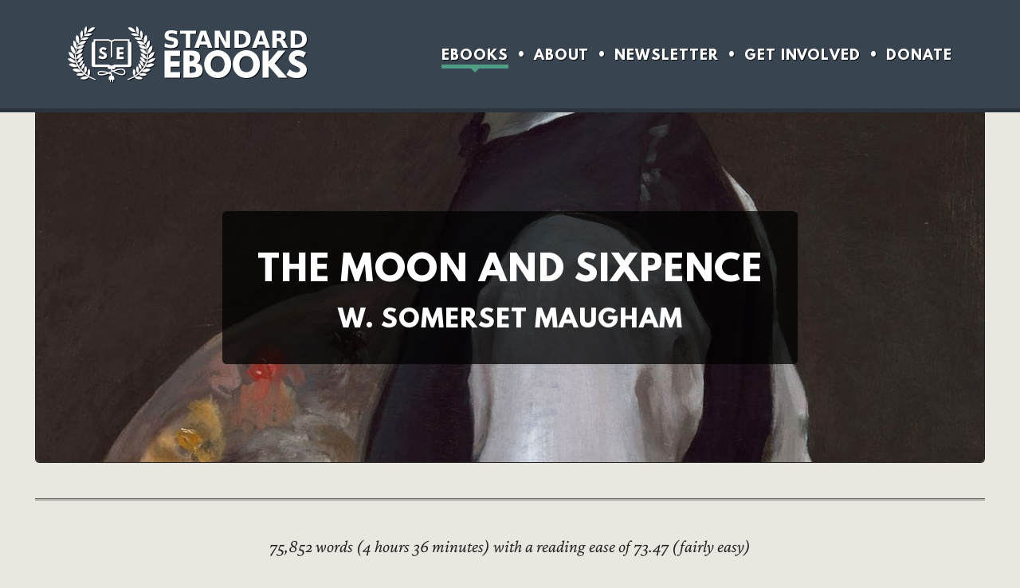

--- FILE ---
content_type: text/html; charset=UTF-8
request_url: https://standardebooks.org/ebooks/w-somerset-maugham/the-moon-and-sixpence
body_size: 5464
content:
<!DOCTYPE html>
<html xmlns="http://www.w3.org/1999/xhtml" lang="en-US">
<head prefix="twitter: https://twitter.com/ schema: http://schema.org/">	<meta charset="utf-8"/>
	<title>The Moon and Sixpence, by W. Somerset Maugham - Free ebook download - Standard Ebooks: Free and liberated ebooks, carefully produced for the true book lover</title>
			<meta content="Free epub ebook download of the Standard Ebooks edition of The Moon and Sixpence: London stockbroker Charles Strickland abandons his family and travels to Paris to become a painter." name="description"/>
		<meta content="width=device-width, initial-scale=1" name="viewport"/>
	<link rel="preload" as="font" href="/fonts/crimson-pro.woff2" type="font/woff2" crossorigin="anonymous"/> 	<link rel="preload" as="font" href="/fonts/league-spartan-bold.woff2" type="font/woff2" crossorigin="anonymous"/>
	<link rel="preload" as="font" href="/fonts/fork-awesome-subset.woff2" type="font/woff2" crossorigin="anonymous"/>
	<link rel="preload" as="font" href="/fonts/crimson-pro-italic.woff2" type="font/woff2" crossorigin="anonymous"/> 			<link href="/css/core.css?version=1767732406" media="screen" rel="stylesheet" type="text/css"/>
					<link href="/css/dark.css?version=1767134120" media="screen and (prefers-color-scheme: dark)" rel="stylesheet" type="text/css"/>
								<link rel="canonical" href="https://standardebooks.org/ebooks/w-somerset-maugham/the-moon-and-sixpence" />
		<link href="/apple-touch-icon-120x120.png" rel="apple-touch-icon" sizes="120x120"/>
	<link href="/apple-touch-icon-152x152.png" rel="apple-touch-icon" sizes="152x152"/>
	<link href="/apple-touch-icon.png" rel="apple-touch-icon" sizes="180x180"/>
	<link href="/favicon-32x32.png" rel="icon" sizes="32x32" type="image/png"/>
	<link href="/favicon-16x16.png" rel="icon" sizes="16x16" type="image/png"/>
	<link href="/manifest.json" rel="manifest"/>
		<link rel="alternate" type="application/atom+xml" title="Standard Ebooks - New Releases" href="https://standardebooks.org/feeds/atom/new-releases"/>
	<link rel="alternate" type="application/rss+xml" title="Standard Ebooks - New Releases" href="https://standardebooks.org/feeds/rss/new-releases"/>
	<link rel="alternate" type="application/atom+xml;profile=opds-catalog;kind=acquisition" title="Standard Ebooks - New Releases" href="https://standardebooks.org/feeds/opds/new-releases"/>
	<link rel="alternate" type="application/atom+xml" title="Standard Ebooks - Blog" href="https://standardebooks.org/feeds/atom/blog"/>
	<link rel="alternate" type="application/rss+xml" title="Standard Ebooks - Blog" href="https://standardebooks.org/feeds/rss/blog"/>
	<link rel="search" href="https://standardebooks.org/opensearch" type="application/opensearchdescription+xml" title="Standard Ebooks"/>			<meta content="#394451" name="theme-color"/>
		<meta content="The Moon and Sixpence, by W. Somerset Maugham - Free ebook download" property="og:title"/>
		<meta content="book" property="og:type"/>
		<meta content="https://standardebooks.org/ebooks/w-somerset-maugham/the-moon-and-sixpence" property="og:url"/>
		<meta content="https://standardebooks.org/ebooks/w-somerset-maugham/the-moon-and-sixpence/downloads/cover.jpg" property="og:image"/>
		<meta content="summary_large_image" name="twitter:card"/>
		<meta content="@standardebooks" name="twitter:site"/>
		<meta content="@standardebooks" name="twitter:creator"/>
		<meta content="@standardebooks@mastodon.social" name="fediverse:creator"/>
		</head>
<body>
	<header>
				<a href="/">Standard Ebooks</a>
				<a href="/honeypot" hidden="hidden" class="honeypot" rel="nofollow">Following this link will ban your IP for 24 hours</a>
		<nav>
			<ul>
				<li>
					<a aria-current="page" href="/ebooks">Ebooks</a>
				</li>
				<li>
					<a href="/about">About</a>
				</li>
				<li>
					<a href="/newsletter">Newsletter</a>
				</li>
				<li>
					<a href="/contribute">Get Involved</a>
				</li>
				<li>
					<a href="/donate">Donate</a>
				</li>
			</ul>
		</nav>
	</header>
<main>
	<article class="ebook" typeof="schema:Book" about="/ebooks/w-somerset-maugham/the-moon-and-sixpence">
		<meta property="schema:description" content="London stockbroker Charles Strickland abandons his family and travels to Paris to become a painter."/>
		<meta property="schema:url" content="https://standardebooks.org/ebooks/w-somerset-maugham/the-moon-and-sixpence"/>
					<meta property="schema:sameAs" content="https://en.wikipedia.org/wiki/The_Moon_and_Sixpence"/>
				<header>
			<hgroup>
				<h1 property="schema:name">The Moon and Sixpence</h1>
																				<p>
							<a property="schema:author" typeof="schema:Person" href="/ebooks/w-somerset-maugham" resource="/ebooks/w-somerset-maugham">
								<span property="schema:name">W. Somerset Maugham</span>
								<meta property="schema:url" content="https://standardebooks.org/ebooks/w-somerset-maugham"/>
																	<meta property="schema:sameAs" content="http://id.loc.gov/authorities/names/n79036830"/>
																									<meta property="schema:sameAs" content="https://en.wikipedia.org/wiki/William_Somerset_Maugham"/>
															</a>
						</p>
												</hgroup>
			<picture>
									<source srcset="/images/covers/w-somerset-maugham_the-moon-and-sixpence-004f88dd-hero@2x.avif 2x, /images/covers/w-somerset-maugham_the-moon-and-sixpence-004f88dd-hero.avif 1x" type="image/avif"/>
								<source srcset="/images/covers/w-somerset-maugham_the-moon-and-sixpence-004f88dd-hero@2x.jpg 2x, /images/covers/w-somerset-maugham_the-moon-and-sixpence-004f88dd-hero.jpg 1x" type="image/jpg"/>
				<img src="/images/covers/w-somerset-maugham_the-moon-and-sixpence-004f88dd-hero@2x.jpg" alt="" height="439" width="1318" />
			</picture>
		</header>


		<aside id="reading-ease">
							<meta property="schema:wordCount" content="75852"/>
				<p>75,852 words (4 hours 36 minutes) with a reading ease of 73.47 (fairly easy)</p>
												<ul class="tags">
									<li>
						<a href="/subjects/fiction">Fiction</a>
					</li>
							</ul>
		</aside>

		<section id="description">
			<h2>Description</h2>
						
			
			<p><i>The Moon and Sixpence</i> tells the story of English stockbroker Charles Strickland, who abandons his wife and child to travel to Paris to become a painter. First published in 1919 in the United Kingdom by Heinemann, the story is inspired by the life of the French artist Paul Gauguin. It’s told in episodic form from a first-person perspective. The narrator, who came to know Strickland through his wife’s literary parties, begins the story as Strickland leaves for Paris. Strickland’s new life becomes a stark contrast to his life in London. While he was once a well-off banker living a comfortable life, he must now sleep in cheap hotels while suffering both illness and hunger.</p>
			<p><a href="https://standardebooks.org/ebooks/w-somerset-maugham">Maugham</a> spent a year in Paris in 1904, which is when he first heard the story of Gauguin, the banker who left his family and profession to pursue his passion for art. He heard the story from others who had known and worked with Gauguin. Ten years later Maugham travelled to Tahiti where he met others who had known Gauguin during the artist’s time there. Inspired by the stories he heard, Maugham wrote <i>The Moon and Sixpence</i>. Although based on the life of Paul Gauguin, the story is a work of fiction.</p>		</section>

					<section id="read-free" property="schema:workExample" typeof="schema:Book" resource="/ebooks/w-somerset-maugham/the-moon-and-sixpence/downloads">
				<meta property="schema:bookFormat" content="http://schema.org/EBook"/>
				<meta property="schema:url" content="https://standardebooks.org/ebooks/w-somerset-maugham/the-moon-and-sixpence"/>
				<meta property="schema:license" content="https://creativecommons.org/publicdomain/zero/1.0/"/>
				<div property="schema:publisher" typeof="schema:Organization">
					<meta property="schema:name" content="Standard Ebooks"/>
					<meta property="schema:logo" content="https://standardebooks.org/images/logo-full.svg"/>
					<meta property="schema:url" content="https://standardebooks.org"/>
				</div>
				<meta property="schema:image" content="https://standardebooks.org/ebooks/w-somerset-maugham/the-moon-and-sixpence/downloads/cover.jpg"/>
				<meta property="schema:thumbnailUrl" content="https://standardebooks.org/ebooks/w-somerset-maugham/the-moon-and-sixpence/downloads/cover-thumbnail.jpg"/>
				<meta property="schema:inLanguage" content="en-GB"/>
									<meta property="schema:datePublished" content="2019-06-11"/>
													<meta property="schema:dateModified" content="2025-12-18"/>
								<div property="schema:potentialAction" typeof="http://schema.org/ReadAction">
					<meta property="schema:actionStatus" content="http://schema.org/PotentialActionStatus"/>
					<div property="schema:target" typeof="schema:EntryPoint">
						<meta property="schema:urlTemplate" content="https://standardebooks.org/ebooks/w-somerset-maugham/the-moon-and-sixpence"/>
						<meta property="schema:actionPlatform" content="http://schema.org/DesktopWebPlatform"/>
						<meta property="schema:actionPlatform" content="http://schema.org/AndroidPlatform"/>
						<meta property="schema:actionPlatform" content="http://schema.org/IOSPlatform"/>
					</div>
					<div property="schema:expectsAcceptanceOf" typeof="schema:Offer">
						<meta property="schema:category" content="nologinrequired"/>
						<div property="schema:eligibleRegion" typeof="schema:Country">
							<meta property="schema:name" content="US"/>
						</div>
					</div>
				</div>
								<h2>Read free</h2>
				<p class="us-pd-warning">This ebook is thought to be free of copyright restrictions in the United States. It may still be under copyright in other countries. If you’re not located in the United States, you must check your local laws to verify that this ebook is free of copyright restrictions in the country you’re located in before accessing, downloading, or using it.</p>

				<div class="downloads-container">
					<figure class="realistic-ebook small">
	<picture>
					<source srcset="/images/covers/w-somerset-maugham_the-moon-and-sixpence-004f88dd-cover@2x.avif 2x, /images/covers/w-somerset-maugham_the-moon-and-sixpence-004f88dd-cover.avif 1x" type="image/avif"/>
							<source srcset="/images/covers/w-somerset-maugham_the-moon-and-sixpence-004f88dd-cover@2x.jpg 2x, /images/covers/w-somerset-maugham_the-moon-and-sixpence-004f88dd-cover.jpg 1x" type="image/jpg"/>
			<img src="/images/covers/w-somerset-maugham_the-moon-and-sixpence-004f88dd-cover.jpg" alt="" height="363" width="242"/>
			</picture>
</figure>
					<div>
						<section id="download">
							<h3>Download for ereaders</h3>
							<ul>
																									<li property="schema:encoding" typeof="schema:MediaObject">
										<meta property="schema:description" content="epub"/>
										<meta property="schema:encodingFormat" content="application/epub+zip"/>
										<p>
											<span><a property="schema:contentUrl" href="/ebooks/w-somerset-maugham/the-moon-and-sixpence/downloads/w-somerset-maugham_the-moon-and-sixpence.epub" class="epub">Compatible epub</a></span> <span>—</span> <span>All devices and apps except Kindles and Kobos.</span>
										</p>
									</li>
								
																	<li property="schema:encoding" typeof="schema:MediaObject">
										<meta property="schema:encodingFormat" content="application/x-mobipocket-ebook"/>
										<p>
											<span><a property="schema:contentUrl" href="/ebooks/w-somerset-maugham/the-moon-and-sixpence/downloads/w-somerset-maugham_the-moon-and-sixpence.azw3" class="amazon"><span property="schema:description">azw3</span></a></span> <span>—</span> <span>Kindle devices and apps. Also download the <a href="/ebooks/w-somerset-maugham/the-moon-and-sixpence/downloads/thumbnail_a21014aa34d433924d4278f09ea2f34bfbcc011e_EBOK_portrait.jpg">Kindle cover thumbnail</a> to see the cover in your Kindle’s library. Despite what you’ve been told, <a href="/help/how-to-use-our-ebooks#kindle-epub">Kindle does not natively support epub.</a> You may also be interested in our <a href="/help/how-to-use-our-ebooks#kindle-faq">Kindle FAQ</a>.</span>
										</p>
									</li>
								
																	<li property="schema:encoding" typeof="schema:MediaObject">
										<meta property="schema:encodingFormat" content="application/kepub+zip"/>
										<p>
											<span><a property="schema:contentUrl" href="/ebooks/w-somerset-maugham/the-moon-and-sixpence/downloads/w-somerset-maugham_the-moon-and-sixpence.kepub.epub" class="kobo"><span property="schema:description">kepub</span></a></span> <span>—</span> <span>Kobo devices and apps. You may also be interested in our <a href="/help/how-to-use-our-ebooks#kobo-faq">Kobo FAQ</a>.</span>
										</p>
									</li>
								
																	<li property="schema:encoding" typeof="schema:MediaObject">
										<meta property="schema:encodingFormat" content="application/epub+zip"/>
										<p>
											<span><a property="schema:contentUrl" href="/ebooks/w-somerset-maugham/the-moon-and-sixpence/downloads/w-somerset-maugham_the-moon-and-sixpence_advanced.epub" class="epub"><span property="schema:description">Advanced epub</span></a></span> <span>—</span> <span>An advanced format that uses the latest technology not yet fully supported by most ereaders.</span>
										</p>
									</li>
															</ul>
							<aside>
								<p>Read about <a href="/help/how-to-use-our-ebooks#which-file-to-download">which file to download</a> and <a href="/help/how-to-use-our-ebooks#transferring-to-your-ereader">how to transfer them to your ereader</a>.</p>
							</aside>
						</section>

						<section id="read-online">
							<h3>Read online</h3>
							<ul>
								<li>
									<p>
										<a href="/ebooks/w-somerset-maugham/the-moon-and-sixpence/text" class="list">Start from the table of contents</a>
									</p>
								</li>
								<li property="schema:encoding" typeof="schema:mediaObject">
									<meta property="schema:description" content="XHTML"/>
									<meta property="schema:encodingFormat" content="application/xhtml+xml"/>
									<p>
										<a property="schema:contentUrl" href="/ebooks/w-somerset-maugham/the-moon-and-sixpence/text/single-page" class="page">Read on one page</a>									</p>
								</li>
							</ul>
						</section>
					</div>
				</div>
			</section>
		
		<section id="history">
			<h2>A brief history of this ebook</h2>
			<ol>
									<li>
						<time datetime="2025-12-18T02:45:01+00:00">Dec 18, 2025</time>
						<p>
							<a href="https://github.com/standardebooks/w-somerset-maugham_the-moon-and-sixpence/commit/81d594599e8e3922914bcbda020d162647c0d51f">Fix typos</a>
						</p>
					</li>
									<li>
						<time datetime="2025-12-01T01:49:37+00:00">Dec 1, 2025</time>
						<p>
							<a href="https://github.com/standardebooks/w-somerset-maugham_the-moon-and-sixpence/commit/bc0f5ddd00ca7b35e0c85367ca93749d11fcf264">Update ToC to new standards</a>
						</p>
					</li>
									<li>
						<time datetime="2025-11-19T17:46:29+00:00">Nov 19, 2025</time>
						<p>
							<a href="https://github.com/standardebooks/w-somerset-maugham_the-moon-and-sixpence/commit/6134997e19d725de576076de6cbad2eb42ea4a07">Fix typo</a>
						</p>
					</li>
									<li>
						<time datetime="2025-11-12T02:57:11+00:00">Nov 12, 2025</time>
						<p>
							<a href="https://github.com/standardebooks/w-somerset-maugham_the-moon-and-sixpence/commit/0aae7afb5a428a3bcda79d5cf3bb5ef3c4324df4">Alphabetize MARC relators in metadata</a>
						</p>
					</li>
									<li>
						<time datetime="2025-09-25T22:15:39+00:00">Sep 25, 2025</time>
						<p>
							<a href="https://github.com/standardebooks/w-somerset-maugham_the-moon-and-sixpence/commit/5c17fbd7cef7ef9f5dd4849cb1d6bdacd0240f07">[Editorial] Correct hyphenation of several words</a>
						</p>
					</li>
							</ol>
							<aside>
					<p>Read the <a href="https://github.com/standardebooks/w-somerset-maugham_the-moon-and-sixpence/commits/master">full change history</a>.</p>
				</aside>
					</section>

					<section id="details">
				<h2>More details</h2>
				<ul>
											<li>
							<p>
								<a href="https://github.com/standardebooks/w-somerset-maugham_the-moon-and-sixpence" class="github">This ebook’s source code at GitHub</a>
							</p>
						</li>
																<li>
							<p>
								<a href="https://en.wikipedia.org/wiki/The_Moon_and_Sixpence" class="wikipedia">This book at Wikipedia</a>
							</p>
						</li>
									</ul>
			</section>
		
					<section id="sources">
				<h2>Sources</h2>
									<section id="transcriptions">
						<h3>Transcriptions</h3>
						<ul>
															<li>
									<p>
																					<a href="https://www.gutenberg.org/ebooks/222" class="project-gutenberg">Transcription at Project Gutenberg</a>
																			</p>
								</li>
													</ul>
					</section>
													<section id="page-scans">
						<h3>Page scans</h3>
						<ul>
															<li>
									<p>
																					<a href="https://archive.org/details/cu31924059126585" class="internet-archive">Page scans at the Internet Archive</a>
																			</p>
								</li>
													</ul>
					</section>
											</section>
		
		<section id="improve-this-ebook">
			<h2>Improve this ebook</h2>
			<p>Anyone can contribute to make a Standard Ebook better for everyone!</p>
			<p>To report typos, typography errors, or other corrections, see <a href="/contribute/report-errors">how to report errors</a>.</p>
							<p>If you’re comfortable with technology and want to contribute directly, check out <a href="https://github.com/standardebooks/w-somerset-maugham_the-moon-and-sixpence">this ebook’s GitHub repository</a> and our <a href="/contribute">contributors section</a>.</p>
						<p>You can also <a href="/donate">donate to Standard Ebooks</a> to help fund continuing improvement of this and other ebooks.</p>
		</section>

		
					<aside id="more-ebooks">
				<h2>More free fiction ebooks</h2>
					<ul class="ebook-carousel multi-size">
					<li>
				<a href="/ebooks/fyodor-dostoevsky/crime-and-punishment/constance-garnett">
					<picture>
						<source srcset="/images/covers/fyodor-dostoevsky_crime-and-punishment_constance-garnett-004f88dd-cover@2x.avif 2x, /images/covers/fyodor-dostoevsky_crime-and-punishment_constance-garnett-004f88dd-cover.avif 1x" type="image/avif"/>						<source srcset="/images/covers/fyodor-dostoevsky_crime-and-punishment_constance-garnett-004f88dd-cover@2x.jpg 2x, /images/covers/fyodor-dostoevsky_crime-and-punishment_constance-garnett-004f88dd-cover.jpg 1x" type="image/jpg"/>
						<img src="/images/covers/fyodor-dostoevsky_crime-and-punishment_constance-garnett-004f88dd-cover.jpg" alt="Crime and Punishment, by Fyodor Dostoevsky. Translated by Constance Garnett" height="200" width="134" loading="lazy"/>
					</picture>
				</a>
			</li>
					<li>
				<a href="/ebooks/angela-brazil/a-popular-schoolgirl">
					<picture>
						<source srcset="/images/covers/angela-brazil_a-popular-schoolgirl-004f88dd-cover@2x.avif 2x, /images/covers/angela-brazil_a-popular-schoolgirl-004f88dd-cover.avif 1x" type="image/avif"/>						<source srcset="/images/covers/angela-brazil_a-popular-schoolgirl-004f88dd-cover@2x.jpg 2x, /images/covers/angela-brazil_a-popular-schoolgirl-004f88dd-cover.jpg 1x" type="image/jpg"/>
						<img src="/images/covers/angela-brazil_a-popular-schoolgirl-004f88dd-cover.jpg" alt="A Popular Schoolgirl, by Angela Brazil" height="200" width="134" loading="lazy"/>
					</picture>
				</a>
			</li>
					<li>
				<a href="/ebooks/anatole-france/the-revolt-of-the-angels/emilie-jackson">
					<picture>
						<source srcset="/images/covers/anatole-france_the-revolt-of-the-angels_emilie-jackson-004f88dd-cover@2x.avif 2x, /images/covers/anatole-france_the-revolt-of-the-angels_emilie-jackson-004f88dd-cover.avif 1x" type="image/avif"/>						<source srcset="/images/covers/anatole-france_the-revolt-of-the-angels_emilie-jackson-004f88dd-cover@2x.jpg 2x, /images/covers/anatole-france_the-revolt-of-the-angels_emilie-jackson-004f88dd-cover.jpg 1x" type="image/jpg"/>
						<img src="/images/covers/anatole-france_the-revolt-of-the-angels_emilie-jackson-004f88dd-cover.jpg" alt="The Revolt of the Angels, by Anatole France. Translated by Emilie Jackson" height="200" width="134" loading="lazy"/>
					</picture>
				</a>
			</li>
					<li>
				<a href="/ebooks/anita-loos/gentlemen-prefer-blondes">
					<picture>
						<source srcset="/images/covers/anita-loos_gentlemen-prefer-blondes-004f88dd-cover@2x.avif 2x, /images/covers/anita-loos_gentlemen-prefer-blondes-004f88dd-cover.avif 1x" type="image/avif"/>						<source srcset="/images/covers/anita-loos_gentlemen-prefer-blondes-004f88dd-cover@2x.jpg 2x, /images/covers/anita-loos_gentlemen-prefer-blondes-004f88dd-cover.jpg 1x" type="image/jpg"/>
						<img src="/images/covers/anita-loos_gentlemen-prefer-blondes-004f88dd-cover.jpg" alt="Gentlemen Prefer Blondes, by Anita Loos" height="200" width="134" loading="lazy"/>
					</picture>
				</a>
			</li>
					<li>
				<a href="/ebooks/john-cowper-powys/wolf-solent">
					<picture>
						<source srcset="/images/covers/john-cowper-powys_wolf-solent-004f88dd-cover@2x.avif 2x, /images/covers/john-cowper-powys_wolf-solent-004f88dd-cover.avif 1x" type="image/avif"/>						<source srcset="/images/covers/john-cowper-powys_wolf-solent-004f88dd-cover@2x.jpg 2x, /images/covers/john-cowper-powys_wolf-solent-004f88dd-cover.jpg 1x" type="image/jpg"/>
						<img src="/images/covers/john-cowper-powys_wolf-solent-004f88dd-cover.jpg" alt="Wolf Solent, by John Cowper Powys" height="200" width="134" loading="lazy"/>
					</picture>
				</a>
			</li>
			</ul>
			</aside>
			</article>
</main>
	<footer>
		<ul class="social-media">
			<li>
				<p>
					<a href="https://x.com/standardebooks" rel="me">X</a>
				</p>
			</li>
			<li>
				<p>
					<a href="https://www.facebook.com/standardebooks/" rel="me">Facebook</a>
				</p>
			</li>
			<li>
				<p>
					<a href="https://www.instagram.com/standardebooks/" rel="me">Instagram</a>
				</p>
			</li>
			<li>
				<p>
					<a href="https://mastodon.social/@standardebooks" rel="me">Mastodon</a>
				</p>
			</li>
			<li>
				<p>
					<a href="https://bsky.app/profile/standardebooks.org" rel="me">Bluesky</a>
				</p>
			</li>
		</ul>
		<p class="newsletter"><a href="/newsletter">Subscribe to our free newsletter</a></p>
		<ul class="nav-links">
			<li>
				<a href="/ebooks">Ebooks</a>
			</li>
			<li>
				<a href="/about">About</a>
			</li>
			<li>
				<a href="/contribute">Get Involved</a>
			</li>
			<li>
				<a href="/donate">Donate</a>
			</li>
			<li>
				<a href="/settings">Settings</a>
			</li>
			<li>
				<a href="https://github.com/standardebooks">GitHub</a>
			</li>
			<li>
				<a href="/bulk-downloads">Bulk downloads</a>
			</li>
			<li>
				<a href="/feeds">Ebook Feeds</a>
			</li>
			<li>
				<a href="/about/accessibility">Accessibility</a>
			</li>
		</ul>
		<p>Content produced by or for Standard Ebooks L<sup>3</sup>C is dedicated to the <a href="https://en.wikipedia.org/wiki/Public_domain">public domain</a> via the <a href="https://creativecommons.org/publicdomain/zero/1.0/" rel="license">CC0 1.0 Universal Public Domain Dedication</a>.</p>
		<p>Content not produced by or for Standard Ebooks L<sup>3</sup>C but displayed on this website may be subject to copyright.</p>
		<p>
			<a href="/">Standard Ebooks</a>
		</p>
	</footer>
</body>
</html>


--- FILE ---
content_type: text/css
request_url: https://standardebooks.org/css/dark.css?version=1767134120
body_size: 431
content:
:root{
	--body-text: var(--dark-body-text);
	--header: var(--dark-header);
	--button: var(--dark-button);
	--button-highlight: var(--dark-button-highlight);
	--border: var(--dark-border);
	--sub-text: var(--dark-sub-text);
	--body-bg: var(--dark-body-bg);
	--input-hover: var(--dark-input-hover);
	--input-border: var(--dark-input-border);
	--input-outline: var(--dark-input-outline);
	--link-highlight: var(--button-highlight); /* lighter looks better in dark mode */
	--table-row-hover: var(--dark-table-row-hover);
	--warning: var(--dark-warning);
	--input-icon-shadow: var(--dark-input-icon-shadow);
	--admin-background: var(--dark-admin-background);
}

main.front-page > section > section figure img{
	box-shadow: 3px 3px 1px rgba(0, 0, 0, .5);
}

body > header > a:focus{
	/* Since we use invert() to change the color of the SE logo,
	we must specify the light outline (which is dark)
	so that it inverts to white */
	outline: 1px dashed var(--light-input-outline);
}

article.ebook section#read-online a::before,
article.ebook section#sources ul li a[class]::before,
article.ebook section#download ul li a[class]::before,
article.ebook section#details ul li a[class]::before,
footer p:last-child a::before,
main.front-page > section > section figure.oss img + img,
main.front-page > section > h2::before,
main.front-page > section > h2::after,
footer ul.social-media a::before{
	filter: invert() grayscale(100%) brightness(120%) drop-shadow(3px 3px 1px rgba(0, 0, 0, .25)); /* grayscale and brightness makes it hit about #eeeeee */
}

.masthead img[src*="portrait.svg"],
.masthead img.contact{
	filter: invert();
}

.masthead img[src*="portrait.svg"]{
	border-color: var(--border-light);
}

.donation,
article.ebook section .donation{
	background: rgba(0, 0, 0, .25);
}

.donation,
article.ebook section .donation{
	box-shadow: none;
}

select,
input[type="text"],
input[type="month"],
input[type="number"],
input[type="url"],
input[type="email"],
input[type="search"],
input[type="file"]{
	box-shadow: 1px 1px 0 rgba(0, 0, 0, .5) inset;
	background: rgba(0, 0, 0, .1);
}

input::placeholder{
	color: rgba(255, 255, 255, .75);
}

ol.ebooks-list img:hover{
	box-shadow: 3px 3px 1px rgba(0, 0, 0, .5);
}

article.ebook #more-ebooks img:hover{
	box-shadow: 3px 3px 1px rgba(0, 0, 0, .5);
}

label:has(select) > span + span::after,
label.search::before{
	text-shadow: 1px 1px 0 #000;
}

h1,h2,h3,h4,h5,h6{
	text-shadow: 2px 2px 0 rgba(0, 0, 0, .75);
}

button.close{
	/* Can't use `filter: invert()` because that also inverts the focus outline. */
	background-image: url("/images/close-dark.svg");
}

.donation .flipboard span{
	border-color: rgba(255,255,255,.5);
	box-shadow: none;
}

label.email::before{
	text-shadow: none;
}

hr.fleuron::before{
	filter: invert(100%);
}


--- FILE ---
content_type: image/svg+xml
request_url: https://standardebooks.org/images/pages-texture.svg
body_size: -259
content:
<?xml version="1.0" encoding="UTF-8" standalone="no"?>
<svg
   width="8"
   height="10"
   viewBox="0 0 8 10"
   version="1.1"
   id="svg821"
   xmlns="http://www.w3.org/2000/svg"
   >
    <path
       style="fill:none;stroke:#dddddd;stroke-width:1;stroke-linecap:butt;stroke-linejoin:miter;stroke-miterlimit:4;stroke-dasharray:none;stroke-opacity:1"
       d="M 4.5,0 V 10"
       />
    <path
       style="fill:none;stroke:#dddddd;stroke-width:1;stroke-linecap:butt;stroke-linejoin:miter;stroke-miterlimit:4;stroke-dasharray:none;stroke-opacity:1"
       d="m 2.5,1.4e-4 v 10"
     />
    <path
       style="fill:none;stroke:#dddddd;stroke-width:1;stroke-linecap:butt;stroke-linejoin:miter;stroke-miterlimit:4;stroke-dasharray:none;stroke-opacity:1"
       d="M 6.5000001,0 V 10"
       />
    <path
       style="fill:none;stroke:#dddddd;stroke-width:1;stroke-linecap:butt;stroke-linejoin:miter;stroke-miterlimit:4;stroke-dasharray:none;stroke-opacity:1"
       d="M 0.5,0 V 10"/>
</svg>


--- FILE ---
content_type: image/svg+xml
request_url: https://standardebooks.org/images/page.svg
body_size: 288
content:
<?xml version="1.0" encoding="UTF-8" standalone="no"?>
<svg
   xmlns:dc="http://purl.org/dc/elements/1.1/"
   xmlns:cc="http://creativecommons.org/ns#"
   xmlns:rdf="http://www.w3.org/1999/02/22-rdf-syntax-ns#"
   xmlns:svg="http://www.w3.org/2000/svg"
   xmlns="http://www.w3.org/2000/svg"
   id="svg4"
   viewBox="0 0 10 10"
   version="1.1"
   height="10"
   width="10">
  <metadata
     id="metadata10">
    <rdf:RDF>
      <cc:Work
         rdf:about="">
        <dc:format>image/svg+xml</dc:format>
        <dc:type
           rdf:resource="http://purl.org/dc/dcmitype/StillImage" />
        <dc:title></dc:title>
      </cc:Work>
    </rdf:RDF>
  </metadata>
  <defs
     id="defs8" />
  <path
     id="path2"
     d="M 1.875 0 C 0.84 0 0 0.84 0 1.875 L 0 8.125 C 0 9.16 0.84 10 1.875 10 L 8.125 10 C 9.16 10 10 9.16 10 8.125 L 10 1.875 C 10 0.84 9.16 0 8.125 0 L 1.875 0 z M 3.3125 2 L 5.7050781 2 C 5.8539062 2 5.9960936 2.0605471 6.1015625 2.1660156 L 7.0839844 3.1484375 C 7.1894531 3.2527344 7.25 3.3960938 7.25 3.5449219 L 7.25 7.4375 C 7.25 7.7480468 6.9980468 8 6.6875 8 L 3.3125 8 C 3.0019531 8 2.75 7.7480468 2.75 7.4375 L 2.75 2.5625 C 2.75 2.2519531 3.0019531 2 3.3125 2 z M 3.3125 2.5625 L 3.3125 7.4375 L 6.6875 7.4375 L 6.6875 4.0625 L 5.46875 4.0625 C 5.3128906 4.0625 5.1875 3.9371094 5.1875 3.78125 L 5.1875 2.5625 L 3.3125 2.5625 z M 5.75 2.6074219 L 5.75 3.5 L 6.6425781 3.5 L 5.75 2.6074219 z M 4.015625 4.765625 L 5.984375 4.765625 C 6.061718 4.765625 6.125 4.828907 6.125 4.90625 L 6.125 5.234375 C 6.125 5.3117182 6.0617185 5.375 5.984375 5.375 L 4.015625 5.375 C 3.9382818 5.375 3.875 5.3117185 3.875 5.234375 L 3.875 4.90625 C 3.875 4.828907 3.938281 4.765625 4.015625 4.765625 z M 4.015625 5.75 L 5.984375 5.75 C 6.0617185 5.75 6.125 5.8132818 6.125 5.890625 L 6.125 6.21875 C 6.125 6.2960935 6.0617182 6.359375 5.984375 6.359375 L 4.015625 6.359375 C 3.938281 6.359375 3.875 6.296093 3.875 6.21875 L 3.875 5.890625 C 3.875 5.8132815 3.9382818 5.75 4.015625 5.75 z "
     style="fill:#222222;fill-opacity:1" />
</svg>


--- FILE ---
content_type: image/svg+xml
request_url: https://standardebooks.org/images/epub.svg
body_size: 117
content:
<?xml version="1.0" encoding="UTF-8" standalone="no"?>
<svg
   xmlns:dc="http://purl.org/dc/elements/1.1/"
   xmlns:cc="http://creativecommons.org/ns#"
   xmlns:rdf="http://www.w3.org/1999/02/22-rdf-syntax-ns#"
   xmlns:svg="http://www.w3.org/2000/svg"
   xmlns="http://www.w3.org/2000/svg"
   id="svg4"
   viewBox="0 0 10 10"
   version="1.1"
   height="10"
   width="10">
  <metadata
     id="metadata10">
    <rdf:RDF>
      <cc:Work
         rdf:about="">
        <dc:format>image/svg+xml</dc:format>
        <dc:type
           rdf:resource="http://purl.org/dc/dcmitype/StillImage" />
        <dc:title></dc:title>
      </cc:Work>
    </rdf:RDF>
  </metadata>
  <defs
     id="defs8" />
  <path
     id="path2"
     d="M 1.875 0 C 0.84 0 0 0.84 0 1.875 L 0 8.125 C 0 9.16 0.84 10 1.875 10 L 8.125 10 C 9.16 10 10 9.16 10 8.125 L 10 1.875 C 10 0.84 9.16 0 8.125 0 L 1.875 0 z M 5 2 C 5.0879268 2 5.1751292 2.0344431 5.2421875 2.1015625 L 6.8847656 3.7421875 L 5 5.6289062 L 4.3710938 5 L 5.6289062 3.7421875 L 5 3.1152344 L 3.1152344 5 L 5 6.8847656 L 7.5136719 4.3710938 L 7.8984375 4.7578125 C 8.0325541 4.8919238 8.0325541 5.1079487 7.8984375 5.2421875 L 5.2421875 7.8984375 C 5.1080727 8.0326763 4.8920338 8.0326763 4.7578125 7.8984375 L 2.1015625 5.2421875 C 1.967446 5.1079557 1.967446 4.891929 2.1015625 4.7578125 L 4.7578125 2.1015625 C 4.8249275 2.0344431 4.9120732 2 5 2 z "
     style="fill:#222222;fill-opacity:1" />
</svg>


--- FILE ---
content_type: image/svg+xml
request_url: https://standardebooks.org/images/project-gutenberg.svg
body_size: 336
content:
<?xml version="1.0" encoding="UTF-8" standalone="no"?>
<svg
   xmlns:dc="http://purl.org/dc/elements/1.1/"
   xmlns:cc="http://creativecommons.org/ns#"
   xmlns:rdf="http://www.w3.org/1999/02/22-rdf-syntax-ns#"
   xmlns:svg="http://www.w3.org/2000/svg"
   xmlns="http://www.w3.org/2000/svg"
   xmlns:xlink="http://www.w3.org/1999/xlink"
   id="svg4"
   viewBox="0 0 10 10"
   version="1.1"
   height="10"
   width="10">
  <metadata
     id="metadata10">
    <rdf:RDF>
      <cc:Work
         rdf:about="">
        <dc:format>image/svg+xml</dc:format>
        <dc:type
           rdf:resource="http://purl.org/dc/dcmitype/StillImage" />
        <dc:title></dc:title>
      </cc:Work>
    </rdf:RDF>
  </metadata>
  <defs
     id="defs8">
    <linearGradient
       gradientTransform="matrix(0.01140518,0,0,0.01140518,0.80663714,-2.0231441)"
       gradientUnits="userSpaceOnUse"
       xlink:href="#linearGradient4651"
       id="linearGradient4657"
       y2="615.79572"
       x2="612.8244"
       y1="615.79572"
       x1="122.51934" />
    <linearGradient
       id="linearGradient4651">
      <stop
         offset="0"
         style="stop-color:#ffffff;stop-opacity:1"
         id="stop4653" />
      <stop
         offset="1"
         style="stop-color:#c4c4c4;stop-opacity:1"
         id="stop4655" />
    </linearGradient>
  </defs>
  <path
     id="path2"
     d="M 1.875 0 C 0.84 0 0 0.84 0 1.875 L 0 8.125 C 0 9.16 0.84 10 1.875 10 L 8.125 10 C 9.16 10 10 9.16 10 8.125 L 10 1.875 C 10 0.84 9.16 0 8.125 0 L 1.875 0 z M 4.9667969 2.203125 A 0.37655092 0.37655092 0 0 1 5.2402344 2.8496094 L 3.1132812 4.9765625 L 5.0253906 6.8886719 L 6.8867188 5.0273438 L 6.2519531 4.3925781 L 5.0527344 5.59375 A 0.37655092 0.37655092 0 1 1 4.5195312 5.0605469 L 5.9863281 3.59375 A 0.37655092 0.37655092 0 0 1 6.5175781 3.59375 L 7.6855469 4.7617188 A 0.37655092 0.37655092 0 0 1 7.6855469 5.2949219 L 5.2929688 7.6875 A 0.37655092 0.37655092 0 0 1 4.7597656 7.6875 L 2.3144531 5.2421875 A 0.37655092 0.37655092 0 0 1 2.3144531 4.7089844 L 4.7070312 2.3164062 A 0.37655092 0.37655092 0 0 1 4.9667969 2.203125 z "
     style="fill:#222222;fill-opacity:1" />
</svg>


--- FILE ---
content_type: image/svg+xml
request_url: https://standardebooks.org/images/internet-archive.svg
body_size: 1645
content:
<?xml version="1.0" encoding="UTF-8" standalone="no"?>
<svg
   xmlns:dc="http://purl.org/dc/elements/1.1/"
   xmlns:cc="http://creativecommons.org/ns#"
   xmlns:rdf="http://www.w3.org/1999/02/22-rdf-syntax-ns#"
   xmlns:svg="http://www.w3.org/2000/svg"
   xmlns="http://www.w3.org/2000/svg"
   id="svg4"
   viewBox="0 0 10 10"
   version="1.1"
   height="10"
   width="10">
  <metadata
     id="metadata10">
    <rdf:RDF>
      <cc:Work
         rdf:about="">
        <dc:format>image/svg+xml</dc:format>
        <dc:type
           rdf:resource="http://purl.org/dc/dcmitype/StillImage" />
        <dc:title></dc:title>
      </cc:Work>
    </rdf:RDF>
  </metadata>
  <defs
     id="defs8" />
  <path
     id="path2"
     d="M 1.875 0 C 0.84 0 0 0.84 0 1.875 L 0 8.125 C 0 9.16 0.84 10 1.875 10 L 8.125 10 C 9.16 10 10 9.16 10 8.125 L 10 1.875 C 10 0.84 9.16 0 8.125 0 L 1.875 0 z M 4.9609375 2 L 7.5117188 2.5957031 L 7.3652344 2.7578125 L 4.9609375 2.7578125 L 2.5566406 2.7578125 L 2.4101562 2.5957031 L 4.9609375 2 z M 2.5253906 2.9160156 L 7.3964844 2.9160156 L 7.3964844 3.4394531 L 2.5253906 3.4394531 L 2.5253906 2.9160156 z M 2.9277344 3.546875 C 2.9997556 3.5469938 3.0712329 3.5547704 3.1425781 3.5703125 C 3.1598625 3.574097 3.1689507 3.5787385 3.1699219 3.5996094 C 3.1816923 3.8414231 3.1975278 4.0823276 3.2070312 4.3242188 C 3.2171093 4.5809448 3.2243578 4.8368471 3.2285156 5.09375 C 3.2315856 5.2758117 3.2294325 5.45851 3.2265625 5.640625 C 3.2233645 5.8426501 3.2191575 6.0442187 3.2109375 6.2460938 C 3.2021665 6.4627456 3.1876703 6.679973 3.1757812 6.8964844 C 3.1735013 6.9379653 3.1692856 6.9792054 3.1660156 7.0195312 C 3.0860629 7.0403412 3.0069494 7.0517631 2.9277344 7.0527344 C 2.8485192 7.0517454 2.7693911 7.0403303 2.6894531 7.0195312 C 2.6861831 6.9792053 2.6818675 6.9379774 2.6796875 6.8964844 C 2.6677885 6.679973 2.6552944 6.4627456 2.6464844 6.2460938 C 2.6383454 6.0442187 2.6320763 5.8426501 2.6289062 5.640625 C 2.6260364 5.45851 2.6259363 5.2758117 2.6289062 5.09375 C 2.6330932 4.8368471 2.6383595 4.5809448 2.6484375 4.3242188 C 2.6579115 4.0823276 2.6737869 3.8414231 2.6855469 3.5996094 C 2.6865669 3.5787564 2.6955766 3.5740725 2.7128906 3.5703125 C 2.7842328 3.5547555 2.8557164 3.5469888 2.9277344 3.546875 z M 4.2539062 3.546875 C 4.3259137 3.5469938 4.3974148 3.5547704 4.46875 3.5703125 C 4.4860344 3.574097 4.4951226 3.5787385 4.4960938 3.5996094 C 4.5078542 3.8414231 4.5236996 4.0823276 4.5332031 4.3242188 C 4.543251 4.5809448 4.5505298 4.8368471 4.5546875 5.09375 C 4.5577575 5.2758117 4.5556044 5.45851 4.5527344 5.640625 C 4.5495364 5.8426501 4.5453294 6.0442187 4.5371094 6.2460938 C 4.5283384 6.4627456 4.5138421 6.679973 4.5019531 6.8964844 C 4.4996731 6.9379653 4.4954575 6.9792054 4.4921875 7.0195312 C 4.4122348 7.0403412 4.3331212 7.0517631 4.2539062 7.0527344 C 4.1747049 7.0517454 4.095583 7.0403303 4.015625 7.0195312 C 4.012355 6.9792053 4.0080394 6.9379774 4.0058594 6.8964844 C 3.9939604 6.679973 3.9814662 6.4627456 3.9726562 6.2460938 C 3.9645173 6.0442187 3.9582481 5.8426501 3.9550781 5.640625 C 3.9522081 5.45851 3.9521081 5.2758117 3.9550781 5.09375 C 3.9592651 4.8368471 3.9645314 4.5809448 3.9746094 4.3242188 C 3.9840834 4.0823276 3.9999487 3.8414231 4.0117188 3.5996094 C 4.0127388 3.5787564 4.0217485 3.5740725 4.0390625 3.5703125 C 4.1104046 3.5547555 4.1818883 3.5469888 4.2539062 3.546875 z M 5.7929688 3.546875 C 5.8649889 3.5469938 5.9364773 3.5547704 6.0078125 3.5703125 C 6.0251068 3.574097 6.0341842 3.5787385 6.0351562 3.5996094 C 6.0469069 3.8414231 6.060809 4.0823276 6.0703125 4.3242188 C 6.0803802 4.5809448 6.0876392 4.8368471 6.0917969 5.09375 C 6.0948669 5.2758117 6.0927137 5.45851 6.0898438 5.640625 C 6.0866457 5.8426501 6.0823387 6.0442187 6.0742188 6.2460938 C 6.0654386 6.4627456 6.0529046 6.679973 6.0410156 6.8964844 C 6.0387356 6.9379653 6.03452 6.9792054 6.03125 7.0195312 C 5.9512974 7.0403412 5.8721837 7.0517631 5.7929688 7.0527344 C 5.7137555 7.0517454 5.6326824 7.0403303 5.5527344 7.0195312 C 5.5494644 6.9792053 5.5451488 6.9379774 5.5429688 6.8964844 C 5.5310698 6.679973 5.5185756 6.4627456 5.5097656 6.2460938 C 5.5016266 6.0442187 5.4973106 5.8426501 5.4941406 5.640625 C 5.4912706 5.45851 5.4892175 5.2758117 5.4921875 5.09375 C 5.4963745 4.8368471 5.5035939 4.5809448 5.5136719 4.3242188 C 5.5231259 4.0823276 5.5370581 3.8414231 5.5488281 3.5996094 C 5.5498381 3.5787564 5.5588579 3.5740725 5.5761719 3.5703125 C 5.647517 3.5547555 5.7209508 3.5469888 5.7929688 3.546875 z M 7.0859375 3.546875 C 7.1579578 3.5469938 7.229456 3.5547704 7.3007812 3.5703125 C 7.3180755 3.574097 7.3271588 3.5787385 7.328125 3.5996094 C 7.3398855 3.8414231 7.3557309 4.0823276 7.3652344 4.3242188 C 7.3753021 4.5809448 7.3825609 4.8368471 7.3867188 5.09375 C 7.3897888 5.2758117 7.3876356 5.45851 7.3847656 5.640625 C 7.3815676 5.8426501 7.3773606 6.0442187 7.3691406 6.2460938 C 7.3603696 6.4627456 7.3458734 6.679973 7.3339844 6.8964844 C 7.3317044 6.9379653 7.3274887 6.9792054 7.3242188 7.0195312 C 7.2442789 7.0403412 7.1651525 7.0517631 7.0859375 7.0527344 C 7.0067362 7.0517454 6.9276232 7.0403303 6.8476562 7.0195312 C 6.8443862 6.9792053 6.8400706 6.9379774 6.8378906 6.8964844 C 6.8260016 6.679973 6.8134975 6.4627456 6.8046875 6.2460938 C 6.7965485 6.0442187 6.7922325 5.8426501 6.7890625 5.640625 C 6.7861925 5.45851 6.7841394 5.2758117 6.7871094 5.09375 C 6.7912964 4.8368471 6.7965626 4.5809448 6.8066406 4.3242188 C 6.8161046 4.0823276 6.831989 3.8414231 6.84375 3.5996094 C 6.84476 3.5787564 6.8537598 3.5740725 6.8710938 3.5703125 C 6.942424 3.5547555 7.0139295 3.5469888 7.0859375 3.546875 z M 2.5566406 7.2050781 L 7.453125 7.2050781 L 7.453125 7.5820312 L 2.5566406 7.5820312 L 2.5566406 7.2050781 z M 2.3476562 7.7285156 L 7.6523438 7.7285156 L 7.6523438 8 L 2.3476562 8 L 2.3476562 7.7285156 z "
     style="fill:#222222;fill-opacity:1" />
</svg>


--- FILE ---
content_type: image/svg+xml
request_url: https://standardebooks.org/images/facebook.svg
body_size: -167
content:
<?xml version="1.0" encoding="utf-8"?>
<svg xmlns="http://www.w3.org/2000/svg" height="99.44px" version="1.1" width="99.441px" viewBox="0 0 99.441 99.44">
	<path d="M88.7,0H10.739C4.808,0,0.001,4.809,0.001,10.74V88.7c0,5.932,4.807,10.74,10.738,10.74H88.7  c5.934,0,10.74-4.809,10.74-10.74V10.74C99.44,4.809,94.634,0,88.7,0z M65.394,53.129h-11.25v30.105H42.683V53.129h-7.961v-10.84  h7.961c0,0,0-4.441,0-9.258c0-7.276,4.701-13.956,15.537-13.956c4.387,0,7.631,0.421,7.631,0.421l-0.256,10.122  c0,0-3.309-0.032-6.918-0.032c-3.908,0-4.533,1.801-4.533,4.789c0,0.369,0,0.5,0,0.507c0,0.838,0,2.873,0,7.407h11.762  L65.394,53.129z"/>
</svg>


--- FILE ---
content_type: image/svg+xml
request_url: https://standardebooks.org/images/list.svg
body_size: 122
content:
<?xml version="1.0" encoding="UTF-8" standalone="no"?>
<svg
   xmlns:dc="http://purl.org/dc/elements/1.1/"
   xmlns:cc="http://creativecommons.org/ns#"
   xmlns:rdf="http://www.w3.org/1999/02/22-rdf-syntax-ns#"
   xmlns:svg="http://www.w3.org/2000/svg"
   xmlns="http://www.w3.org/2000/svg"
   id="svg4"
   viewBox="0 0 10 10"
   version="1.1"
   height="10"
   width="10">
  <metadata
     id="metadata10">
    <rdf:RDF>
      <cc:Work
         rdf:about="">
        <dc:format>image/svg+xml</dc:format>
        <dc:type
           rdf:resource="http://purl.org/dc/dcmitype/StillImage" />
        <dc:title></dc:title>
      </cc:Work>
    </rdf:RDF>
  </metadata>
  <defs
     id="defs8" />
  <path
     id="path2"
     d="M 1.875 0 C 0.84 0 0 0.84 0 1.875 L 0 8.125 C 0 9.16 0.84 10 1.875 10 L 8.125 10 C 9.16 10 10 9.16 10 8.125 L 10 1.875 C 10 0.84 9.16 0 8.125 0 L 1.875 0 z M 2.5625 2.5625 A 0.5625 0.5625 0 0 1 3.125 3.125 A 0.5625 0.5625 0 1 1 2.5625 2.5625 z M 4.0429688 2.75 A 0.1875 0.1875 0 0 1 4.0625 2.75 L 7.8125 2.75 A 0.1875 0.1875 0 0 1 8 2.9375 L 8 3.3125 A 0.1875 0.1875 0 0 1 7.8125 3.5 L 4.0625 3.5 A 0.1875 0.1875 0 0 1 3.875 3.3125 L 3.875 2.9375 A 0.1875 0.1875 0 0 1 4.0429688 2.75 z M 2.5625 4.4375 A 0.5625 0.5625 0 0 1 3.125 5 A 0.5625 0.5625 0 1 1 2.5625 4.4375 z M 4.0429688 4.625 A 0.1875 0.1875 0 0 1 4.0625 4.625 L 7.8125 4.625 A 0.1875 0.1875 0 0 1 8 4.8125 L 8 5.1875 A 0.1875 0.1875 0 0 1 7.8125 5.375 L 4.0625 5.375 A 0.1875 0.1875 0 0 1 3.875 5.1875 L 3.875 4.8125 A 0.1875 0.1875 0 0 1 4.0429688 4.625 z M 2.5625 6.3125 A 0.5625 0.5625 0 0 1 3.125 6.875 A 0.5625 0.5625 0 1 1 2.5625 6.3125 z M 4.0429688 6.5 A 0.1875 0.1875 0 0 1 4.0625 6.5 L 7.8125 6.5 A 0.1875 0.1875 0 0 1 8 6.6875 L 8 7.0625 A 0.1875 0.1875 0 0 1 7.8125 7.25 L 4.0625 7.25 A 0.1875 0.1875 0 0 1 3.875 7.0625 L 3.875 6.6875 A 0.1875 0.1875 0 0 1 4.0429688 6.5 z "
     style="fill:#222222;fill-opacity:1" />
</svg>


--- FILE ---
content_type: image/svg+xml
request_url: https://standardebooks.org/images/kobo.svg
body_size: 6
content:
<?xml version="1.0" encoding="UTF-8" standalone="no"?>
<svg
   xmlns:dc="http://purl.org/dc/elements/1.1/"
   xmlns:cc="http://creativecommons.org/ns#"
   xmlns:rdf="http://www.w3.org/1999/02/22-rdf-syntax-ns#"
   xmlns:svg="http://www.w3.org/2000/svg"
   xmlns="http://www.w3.org/2000/svg"
   id="svg4"
   viewBox="0 0 10 10"
   version="1.1"
   height="10"
   width="10">
  <metadata
     id="metadata10">
    <rdf:RDF>
      <cc:Work
         rdf:about="">
        <dc:format>image/svg+xml</dc:format>
        <dc:type
           rdf:resource="http://purl.org/dc/dcmitype/StillImage" />
        <dc:title></dc:title>
      </cc:Work>
    </rdf:RDF>
  </metadata>
  <defs
     id="defs8" />
  <path
     id="path2"
     d="M 1.875 0 C 0.84 0 0 0.84 0 1.875 L 0 8.125 C 0 9.16 0.84 10 1.875 10 L 8.125 10 C 9.16 10 10 9.16 10 8.125 L 10 1.875 C 10 0.84 9.16 0 8.125 0 L 1.875 0 z M 3.2011719 2 L 4.1660156 2 L 4.1660156 5.4433594 L 5.5039062 3.8613281 L 6.6601562 3.8613281 L 5.1308594 5.6523438 L 6.7988281 8 L 5.6425781 8 L 4.1816406 5.9121094 L 4.1660156 5.9121094 L 4.1660156 8 L 3.2011719 8 L 3.2011719 2 z "
     style="fill:#222222;fill-opacity:1" />
</svg>


--- FILE ---
content_type: image/svg+xml
request_url: https://standardebooks.org/images/wikipedia.svg
body_size: 697
content:
<?xml version="1.0" encoding="UTF-8" standalone="no"?>
<svg
   xmlns:dc="http://purl.org/dc/elements/1.1/"
   xmlns:cc="http://creativecommons.org/ns#"
   xmlns:rdf="http://www.w3.org/1999/02/22-rdf-syntax-ns#"
   xmlns:svg="http://www.w3.org/2000/svg"
   xmlns="http://www.w3.org/2000/svg"
   id="svg4"
   viewBox="0 0 10 10"
   version="1.1"
   height="10"
   width="10">
  <metadata
     id="metadata10">
    <rdf:RDF>
      <cc:Work
         rdf:about="">
        <dc:format>image/svg+xml</dc:format>
        <dc:type
           rdf:resource="http://purl.org/dc/dcmitype/StillImage" />
        <dc:title></dc:title>
      </cc:Work>
    </rdf:RDF>
  </metadata>
  <defs
     id="defs8" />
  <path
     id="path2"
     d="M 1.875 0 C 0.84 0 0 0.84 0 1.875 L 0 8.125 C 0 9.16 0.84 10 1.875 10 L 8.125 10 C 9.16 10 10 9.16 10 8.125 L 10 1.875 C 10 0.84 9.16 0 8.125 0 L 1.875 0 z M 1.9980469 3.0644531 L 3.5175781 3.0644531 L 3.5175781 3.1953125 C 3.339133 3.2036244 3.0295724 3.3186377 3.109375 3.515625 C 3.3236078 3.977943 4.0821872 5.7679209 4.2871094 6.2226562 C 4.4301526 5.9427904 4.8297972 5.1963092 4.9941406 4.8808594 C 4.8652814 4.6164122 4.4402027 3.62961 4.3125 3.3808594 C 4.2161891 3.2187525 3.9732835 3.1980932 3.7871094 3.1953125 C 3.7871712 3.1536635 3.7900025 3.1233205 3.7890625 3.0664062 L 5.125 3.0703125 L 5.125 3.1914062 C 4.9441111 3.1964324 4.7721458 3.2627171 4.8496094 3.4355469 C 5.0292949 3.8085331 5.1336177 4.0749949 5.2988281 4.4199219 C 5.351595 4.318915 5.6231948 3.7651007 5.7519531 3.4726562 C 5.8298022 3.2784088 5.7121672 3.2060139 5.3867188 3.1972656 C 5.3909487 3.1653046 5.387845 3.1008994 5.390625 3.0703125 C 5.8059576 3.0687525 6.4338707 3.0661231 6.5449219 3.0644531 L 6.5449219 3.1914062 C 6.3329118 3.1996323 6.1145761 3.3130058 6 3.4882812 L 5.4433594 4.640625 C 5.5043564 4.7931788 6.0394146 5.9778062 6.0957031 6.109375 L 7.2441406 3.4589844 C 7.1624691 3.2443278 6.9007427 3.1977305 6.7988281 3.1953125 C 6.7996105 3.1611865 6.8004436 3.1078919 6.8007812 3.0644531 L 8 3.0742188 L 8.0019531 3.0800781 L 8 3.1933594 C 7.7369826 3.2012772 7.5737714 3.3436566 7.4765625 3.5742188 C 7.2376655 4.113869 6.5069857 5.8215994 6.0195312 6.9355469 C 6.0188626 6.9361036 5.8909015 6.9356585 5.890625 6.9355469 L 5.1230469 5.125 C 4.8184743 5.7225792 4.4801975 6.3445617 4.1914062 6.9355469 C 4.1897877 6.9386212 4.0527995 6.9354332 4.0527344 6.9335938 C 3.6113811 5.9036752 3.1544087 4.8806874 2.7109375 3.8515625 C 2.6080876 3.5999917 2.2463778 3.1949653 2 3.1972656 C 2 3.1680326 1.9985469 3.1039534 1.9980469 3.0644531 z "
     style="fill:#222222;fill-opacity:1" />
</svg>
